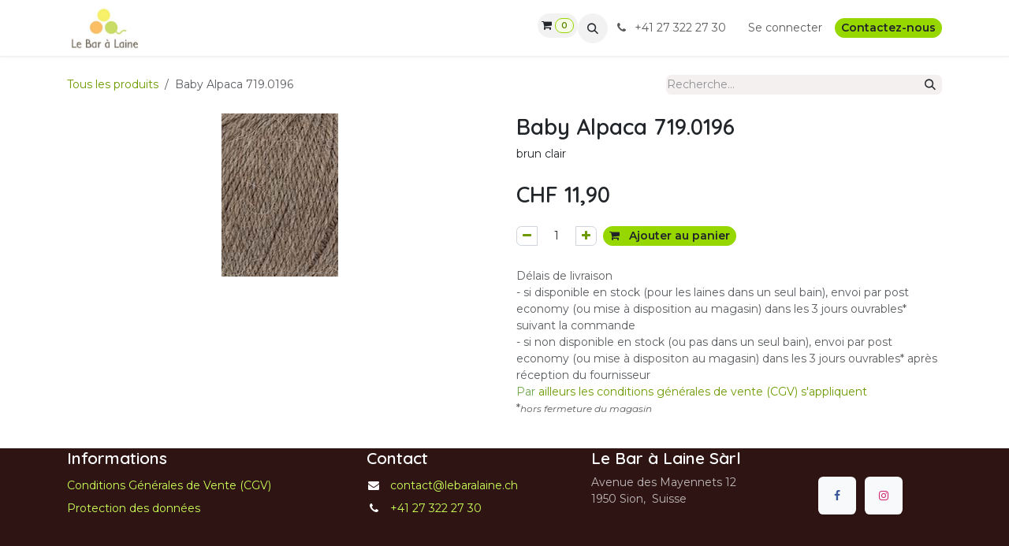

--- FILE ---
content_type: text/html; charset=utf-8
request_url: https://www.lebaralaine.ch/shop/baby-alpaca-719-0196-11735
body_size: 8287
content:

        

<!DOCTYPE html>
        
<html lang="fr-FR" data-website-id="1" data-main-object="product.template(11735,)" data-add2cart-redirect="1">
    <head>
        <meta charset="utf-8"/>
        <meta http-equiv="X-UA-Compatible" content="IE=edge"/>
        <meta name="viewport" content="width=device-width, initial-scale=1"/>
        <meta name="generator" content="Odoo"/>
        <meta name="description" content="brun clair"/>
            
        <meta property="og:type" content="website"/>
        <meta property="og:title" content="Baby Alpaca 719.0196"/>
        <meta property="og:site_name" content="Le Bar à Laine"/>
        <meta property="og:url" content="https://www.lebaralaine.ch/shop/baby-alpaca-719-0196-11735"/>
        <meta property="og:image" content="https://www.lebaralaine.ch/web/image/product.template/11735/image_1024?unique=3e250b5"/>
        <meta property="og:description" content="brun clair"/>
            
        <meta name="twitter:card" content="summary_large_image"/>
        <meta name="twitter:title" content="Baby Alpaca 719.0196"/>
        <meta name="twitter:image" content="https://www.lebaralaine.ch/web/image/product.template/11735/image_1024?unique=3e250b5"/>
        <meta name="twitter:description" content="brun clair"/>
        
        <link rel="canonical" href="https://www.lebaralaine.ch/shop/baby-alpaca-719-0196-11735"/>
        
        <link rel="preconnect" href="https://fonts.gstatic.com/" crossorigin=""/>
        <title>Baby Alpaca 719.0196 | Le Bar à Laine</title>
        <link type="image/x-icon" rel="shortcut icon" href="/web/image/website/1/favicon?unique=9dcb39d"/>
        <link rel="preload" href="/web/static/src/libs/fontawesome/fonts/fontawesome-webfont.woff2?v=4.7.0" as="font" crossorigin=""/>
        <link type="text/css" rel="stylesheet" href="/web/assets/1/6847643/web.assets_frontend.min.css"/>
        <script id="web.layout.odooscript" type="text/javascript">
            var odoo = {
                csrf_token: "7848d75fc057c5f6a96285197bb91a13a3e460b8o1801191323",
                debug: "",
            };
        </script>
        <script type="text/javascript">
            odoo.__session_info__ = {"is_admin": false, "is_system": false, "is_public": true, "is_internal_user": false, "is_website_user": true, "uid": null, "is_frontend": true, "profile_session": null, "profile_collectors": null, "profile_params": null, "show_effect": true, "currencies": {"5": {"symbol": "CHF", "position": "before", "digits": [69, 2]}}, "quick_login": true, "bundle_params": {"lang": "fr_FR", "website_id": 1}, "test_mode": false, "websocket_worker_version": "18.0-7", "translationURL": "/website/translations", "cache_hashes": {"translations": "86618f64a156406b61143b3ad04de63571e9851f"}, "geoip_country_code": "US", "geoip_phone_code": 1, "lang_url_code": "fr"};
            if (!/(^|;\s)tz=/.test(document.cookie)) {
                const userTZ = Intl.DateTimeFormat().resolvedOptions().timeZone;
                document.cookie = `tz=${userTZ}; path=/`;
            }
        </script>
        <script type="text/javascript" defer="defer" src="/web/assets/1/9d57a57/web.assets_frontend_minimal.min.js" onerror="__odooAssetError=1"></script>
        <script type="text/javascript" defer="defer" data-src="/web/assets/1/57c908f/web.assets_frontend_lazy.min.js" onerror="__odooAssetError=1"></script>
        
        
    </head>
    <body>



        <div id="wrapwrap" class="   ">
            <a class="o_skip_to_content btn btn-primary rounded-0 visually-hidden-focusable position-absolute start-0" href="#wrap">Se rendre au contenu</a>
                <header id="top" data-anchor="true" data-name="Header" data-extra-items-toggle-aria-label="Bouton d&#39;éléments supplémentaires" class="   o_header_standard" style=" ">
                    
    <nav data-name="Navbar" aria-label="Main" class="navbar navbar-expand-lg navbar-light o_colored_level o_cc d-none d-lg-block shadow-sm ">
        

            <div id="o_main_nav" class="o_main_nav container">
                
    <a data-name="Navbar Logo" href="/" class="navbar-brand logo me-4">
            
            <span role="img" aria-label="Logo of Le Bar à Laine" title="Le Bar à Laine"><img src="/web/image/website/1/logo/Le%20Bar%20%C3%A0%20Laine?unique=9dcb39d" class="img img-fluid" width="95" height="40" alt="Le Bar à Laine" loading="lazy"/></span>
        </a>
    
                
    <ul role="menu" id="top_menu" class="nav navbar-nav top_menu o_menu_loading me-auto">
        

                    
    <li role="presentation" class="nav-item">
        <a role="menuitem" href="/" class="nav-link ">
            <span>Accueil</span>
        </a>
    </li>
    <li role="presentation" class="nav-item">
        <a role="menuitem" href="/shop" class="nav-link ">
            <span>e-boutique</span>
        </a>
    </li>
    <li role="presentation" class="nav-item">
        <a role="menuitem" href="/le-magasin" class="nav-link ">
            <span>Le Magasin</span>
        </a>
    </li>
    <li role="presentation" class="nav-item">
        <a role="menuitem" href="/ateliers" class="nav-link ">
            <span>Ateliers</span>
        </a>
    </li>
    <li role="presentation" class="nav-item">
        <a role="menuitem" href="/contactus" class="nav-link ">
            <span>Contactez-nous</span>
        </a>
    </li>
    <li role="presentation" class="nav-item">
        <a role="menuitem" href="/cgv" class="nav-link ">
            <span>CGV</span>
        </a>
    </li>
                
    </ul>
                
                <ul class="navbar-nav align-items-center gap-2 flex-shrink-0 justify-content-end ps-3">
                    
  <li class=" divider d-none"></li>
  
  <li class="o_wsale_my_cart align-self-md-start  ">
    <a href="/shop/cart" class="o_navlink_background btn position-relative rounded-circle p-1 text-center text-reset">
      <i class="fa fa-shopping-cart">​</i>
      <sup class="my_cart_quantity badge text-bg-primary" data-order-id="">0</sup>
    </a>
  </li>
                    
        <li class="">
                <div class="modal fade css_editable_mode_hidden" id="o_search_modal" aria-hidden="true" tabindex="-1">
                    <div class="modal-dialog modal-lg pt-5">
                        <div class="modal-content mt-5">
    <form method="get" class="o_searchbar_form s_searchbar_input " action="/website/search" data-snippet="s_searchbar_input">
            <div role="search" class="input-group input-group-lg">
        <input type="search" name="search" class="search-query form-control oe_search_box border border-end-0 p-3 border-0 bg-light" placeholder="Recherche…" value="" data-search-type="all" data-limit="5" data-display-image="true" data-display-description="true" data-display-extra-link="true" data-display-detail="true" data-order-by="name asc"/>
        <button type="submit" aria-label="Rechercher" title="Rechercher" class="btn oe_search_button border border-start-0 px-4 bg-o-color-4">
            <i class="oi oi-search"></i>
        </button>
    </div>

            <input name="order" type="hidden" class="o_search_order_by oe_unremovable" value="name asc"/>
            
    
        </form>
                        </div>
                    </div>
                </div>
                <a data-bs-target="#o_search_modal" data-bs-toggle="modal" role="button" title="Rechercher" href="#" class="btn rounded-circle p-1 lh-1 o_navlink_background text-reset o_not_editable">
                    <i class="oi oi-search fa-stack lh-lg"></i>
                </a>
        </li>
                    
        <li class="">
                <div data-name="Text" class="s_text_block ">
                    <a href="tel:+1 555-555-5556" class="nav-link o_nav-link_secondary p-2" aria-describedby="popover435837">
                        <i class="fa fa-1x fa-fw fa-phone me-1"></i>

+41 27 322 27 30&nbsp;<span class="o_force_ltr"></span>
                    </a>
                </div>
        </li>
                    
                    
                    
            <li class=" o_no_autohide_item">
                <a href="/web/login" class="o_nav_link_btn nav-link border px-3">Se connecter</a>
            </li>
                    
                    
    <div class="oe_structure oe_structure_solo ">
            
        <section class="oe_unremovable oe_unmovable s_text_block" data-snippet="s_text_block" data-name="Text">
                        <div class="container">
                            <a href="/contactus" class="oe_unremovable btn btn-primary btn_cta">Contactez-nous</a>
                        </div>
                    </section></div>
                </ul>
            </div>
        
    </nav>
    <nav data-name="Navbar" aria-label="Mobile" class="navbar  navbar-light o_colored_level o_cc o_header_mobile d-block d-lg-none shadow-sm ">
        

        <div class="o_main_nav container flex-wrap justify-content-between">
            
    <a data-name="Navbar Logo" href="/" class="navbar-brand logo ">
            
            <span role="img" aria-label="Logo of Le Bar à Laine" title="Le Bar à Laine"><img src="/web/image/website/1/logo/Le%20Bar%20%C3%A0%20Laine?unique=9dcb39d" class="img img-fluid" width="95" height="40" alt="Le Bar à Laine" loading="lazy"/></span>
        </a>
    
            <ul class="o_header_mobile_buttons_wrap navbar-nav flex-row align-items-center gap-2 mb-0">
  <li class=" divider d-none"></li>
  
  <li class="o_wsale_my_cart align-self-md-start  ">
    <a href="/shop/cart" class="o_navlink_background_hover btn position-relative rounded-circle border-0 p-1 text-reset">
      <i class="fa fa-shopping-cart">​</i>
      <sup class="my_cart_quantity badge text-bg-primary" data-order-id="">0</sup>
    </a>
  </li>
                <li class="o_not_editable">
                    <button class="nav-link btn me-auto p-2" type="button" data-bs-toggle="offcanvas" data-bs-target="#top_menu_collapse_mobile" aria-controls="top_menu_collapse_mobile" aria-expanded="false" aria-label="Toggle navigation">
                        <span class="navbar-toggler-icon"></span>
                    </button>
                </li>
            </ul>
            <div id="top_menu_collapse_mobile" class="offcanvas offcanvas-end o_navbar_mobile">
                <div class="offcanvas-header justify-content-end o_not_editable">
                    <button type="button" class="nav-link btn-close" data-bs-dismiss="offcanvas" aria-label="Fermer"></button>
                </div>
                <div class="offcanvas-body d-flex flex-column justify-content-between h-100 w-100">
                    <ul class="navbar-nav">
                        
                        
        <li class="">
    <form method="get" class="o_searchbar_form s_searchbar_input " action="/website/search" data-snippet="s_searchbar_input">
            <div role="search" class="input-group mb-3">
        <input type="search" name="search" class="search-query form-control oe_search_box rounded-start-pill text-bg-light ps-3 border-0 bg-light" placeholder="Recherche…" value="" data-search-type="all" data-limit="0" data-display-image="true" data-display-description="true" data-display-extra-link="true" data-display-detail="true" data-order-by="name asc"/>
        <button type="submit" aria-label="Rechercher" title="Rechercher" class="btn oe_search_button rounded-end-pill bg-o-color-3 pe-3">
            <i class="oi oi-search"></i>
        </button>
    </div>

            <input name="order" type="hidden" class="o_search_order_by oe_unremovable" value="name asc"/>
            
    
        </form>
        </li>
                        
    <ul role="menu" class="nav navbar-nav top_menu  ">
        

                            
    <li role="presentation" class="nav-item">
        <a role="menuitem" href="/" class="nav-link ">
            <span>Accueil</span>
        </a>
    </li>
    <li role="presentation" class="nav-item">
        <a role="menuitem" href="/shop" class="nav-link ">
            <span>e-boutique</span>
        </a>
    </li>
    <li role="presentation" class="nav-item">
        <a role="menuitem" href="/le-magasin" class="nav-link ">
            <span>Le Magasin</span>
        </a>
    </li>
    <li role="presentation" class="nav-item">
        <a role="menuitem" href="/ateliers" class="nav-link ">
            <span>Ateliers</span>
        </a>
    </li>
    <li role="presentation" class="nav-item">
        <a role="menuitem" href="/contactus" class="nav-link ">
            <span>Contactez-nous</span>
        </a>
    </li>
    <li role="presentation" class="nav-item">
        <a role="menuitem" href="/cgv" class="nav-link ">
            <span>CGV</span>
        </a>
    </li>
                        
    </ul>
                        
        <li class="">
                <div data-name="Text" class="s_text_block mt-2 border-top pt-2 o_border_contrast">
                    <a href="tel:+1 555-555-5556" class="nav-link o_nav-link_secondary p-2" aria-describedby="popover435837">
                        <i class="fa fa-1x fa-fw fa-phone me-1"></i>

+41 27 322 27 30&nbsp;<span class="o_force_ltr"></span>
                    </a>
                </div>
        </li>
                        
                    </ul>
                    <ul class="navbar-nav gap-2 mt-3 w-100">
                        
                        
            <li class=" o_no_autohide_item">
                <a href="/web/login" class="nav-link o_nav_link_btn w-100 border text-center">Se connecter</a>
            </li>
                        
                        
    <div class="oe_structure oe_structure_solo ">
            
        <section class="oe_unremovable oe_unmovable s_text_block" data-snippet="s_text_block" data-name="Text">
                        <div class="container">
                            <a href="/contactus" class="oe_unremovable btn btn-primary btn_cta w-100">Contactez-nous</a>
                        </div>
                    </section></div>
                    </ul>
                </div>
            </div>
        </div>
    
    </nav>
    
        </header>
                <main>
                    
            <div itemscope="itemscope" itemtype="http://schema.org/Product" id="wrap" class="js_sale o_wsale_product_page ecom-zoomable zoomodoo-next" data-ecom-zoom-click="1">
                <div class="oe_structure oe_empty oe_structure_not_nearest" id="oe_structure_website_sale_product_1" data-editor-message="DÉPOSEZ DES BLOCS DE CONSTRUCTION ICI POUR LES RENDRE DISPONIBLES POUR TOUS LES PRODUITS"></div>
                <section id="product_detail" class="oe_website_sale container my-3 my-lg-4 " data-view-track="1">
                    <div class="row align-items-center">
                        <div class="col d-flex align-items-center order-1 order-lg-0">
                            <ol class="o_wsale_breadcrumb breadcrumb p-0 mb-4 m-lg-0">
                                <li class="o_not_editable breadcrumb-item d-none d-lg-inline-block">
                                    <a href="/shop">
                                        <i class="oi oi-chevron-left d-lg-none me-1" role="presentation"></i>Tous les produits
                                    </a>
                                </li>
                                <li class="o_not_editable breadcrumb-item d-lg-none">
                                    <a class="py-2 py-lg-0" href="/shop">
                                        <i class="oi oi-chevron-left me-1" role="presentation"></i>Tous les produits
                                    </a>
                                </li>
                                <li class="breadcrumb-item d-none d-lg-inline-block active">
                                    <span>Baby Alpaca 719.0196</span>
                                </li>
                            </ol>
                        </div>
                        <div class="col-lg-4 d-flex align-items-center">
                            <div class="d-flex justify-content-between w-100">
    <form method="get" class="o_searchbar_form s_searchbar_input o_wsale_products_searchbar_form me-auto flex-grow-1 mb-4 mb-lg-0" action="/shop" data-snippet="s_searchbar_input">
            <div role="search" class="input-group me-sm-2">
        <input type="search" name="search" class="search-query form-control oe_search_box border-0 text-bg-light border-0 bg-light" placeholder="Recherche…" data-search-type="products" data-limit="5" data-display-image="true" data-display-description="true" data-display-extra-link="true" data-display-detail="true" data-order-by="name asc"/>
        <button type="submit" aria-label="Rechercher" title="Rechercher" class="btn oe_search_button btn btn-light">
            <i class="oi oi-search"></i>
        </button>
    </div>

            <input name="order" type="hidden" class="o_search_order_by oe_unremovable" value="name asc"/>
            
        
        </form>
        <div class="o_pricelist_dropdown dropdown d-none">
            
                <a role="button" href="#" data-bs-toggle="dropdown" class="dropdown-toggle btn btn-light">
                    Liste de prix publique
                </a>
                <div class="dropdown-menu" role="menu">
                        <a role="menuitem" class="dropdown-item" href="/shop/change_pricelist/1">
                            <span class="switcher_pricelist small" data-pl_id="1">Liste de prix publique</span>
                        </a>
                </div>
            
        </div>
                            </div>
                        </div>
                    </div>
                    <div class="row" id="product_detail_main" data-name="Product Page" data-image_width="50_pc" data-image_layout="carousel">
                        <div class="col-lg-6 mt-lg-4 o_wsale_product_images position-relative" data-image-amount="1">
        <div id="o-carousel-product" data-bs-ride="true" class=" carousel slide position-sticky mb-3 overflow-hidden" data-name="Carrousel de produits">
            <div class="o_carousel_product_outer carousel-outer position-relative d-flex align-items-center w-100 overflow-hidden">
                <div class="carousel-inner h-100">
                        <div class="carousel-item h-100 text-center active">
        <div class="position-relative d-inline-flex overflow-hidden m-auto h-100">
            <span class="o_ribbon d-none z-1" style=""></span>
            <div name="o_img_with_max_suggested_width" class="d-flex align-items-start justify-content-center h-100 oe_unmovable"><img src="/web/image/product.product/11735/image_1024/Baby%20Alpaca%20719.0196?unique=3e250b5" class="img img-fluid oe_unmovable product_detail_img mh-100" alt="Baby Alpaca 719.0196" loading="lazy"/></div>
        </div>
                        </div>
                </div>
            </div>
        </div>
                        </div>
                        <div id="product_details" class="col-lg-6 mt-md-4">
                            <h1 itemprop="name">Baby Alpaca 719.0196</h1>
                            <span itemprop="url" style="display:none;">https://www.lebaralaine.ch/shop/baby-alpaca-719-0196-11735</span>
                            <span itemprop="image" style="display:none;">https://www.lebaralaine.ch/web/image/product.template/11735/image_1920?unique=3e250b5</span>
                            <div class="oe_structure" placeholder="Une description détaillée et formatée pour promouvoir votre produit sur cette page. Utilisez &#39;/&#39; pour découvrir d&#39;autres fonctionnalités."><p>brun clair</p></div>
                            <form action="/shop/cart/update" method="POST">
                                <input type="hidden" name="csrf_token" value="7848d75fc057c5f6a96285197bb91a13a3e460b8o1801191323"/>
                                <div class="js_product js_main_product mb-3">
                                    <div>
        <div itemprop="offers" itemscope="itemscope" itemtype="http://schema.org/Offer" class="product_price mt-2 mb-3 d-inline-block">
            <h3 class="css_editable_mode_hidden">
                <span class="oe_price" style="white-space: nowrap;" data-oe-type="monetary" data-oe-expression="combination_info[&#39;price&#39;]">CHF <span class="oe_currency_value">11,90</span></span>
                <span itemprop="price" style="display:none;">11.9</span>
                <span itemprop="priceCurrency" style="display:none;">CHF</span>
                <span style="text-decoration: line-through; white-space: nowrap;" itemprop="listPrice" class="text-muted oe_default_price ms-1 h5 d-none" data-oe-type="monetary" data-oe-expression="combination_info[&#39;list_price&#39;]">CHF <span class="oe_currency_value">11,90</span></span>
            </h3>
        </div>
        <div id="product_unavailable" class="d-none">
            <h3 class="fst-italic">Not Available For Sale</h3>
        </div>
                                    </div>
                                    
                                        <input type="hidden" class="product_id" name="product_id" value="11735"/>
                                        <input type="hidden" class="product_template_id" name="product_template_id" value="11735"/>
                                        <input type="hidden" class="product_category_id" name="product_category_id" value="545"/>
        <ul class="list-unstyled js_add_cart_variants mb-0 flex-column" data-attribute_exclusions="{&#34;exclusions&#34;: {}, &#34;archived_combinations&#34;: [], &#34;parent_exclusions&#34;: {}, &#34;parent_combination&#34;: [], &#34;parent_product_name&#34;: null, &#34;mapped_attribute_names&#34;: {}}">
        </ul>
                                    
                                    <p class="css_not_available_msg alert alert-warning">Cette combinaison n'existe pas.</p>
                                    <div id="o_wsale_cta_wrapper" class="d-flex flex-wrap align-items-center">
                                        
            <div contenteditable="false" class="css_quantity input-group d-inline-flex me-2 mb-2 align-middle">
                <a class="btn btn-link js_add_cart_json" aria-label="Supprimer" title="Supprimer" href="#">
                    <i class="fa fa-minus"></i>
                </a>
                <input type="text" class="form-control quantity text-center" data-min="1" name="add_qty" value="1"/>
                <a class="btn btn-link float_left js_add_cart_json" aria-label="Ajouter" title="Ajouter" href="#">
                    <i class="fa fa-plus"></i>
                </a>
            </div>
                                        <div id="add_to_cart_wrap" class="d-inline-flex align-items-center mb-2 me-auto">
                                            <a data-animation-selector=".o_wsale_product_images" role="button" id="add_to_cart" href="#" class="btn btn-primary js_check_product a-submit flex-grow-1">
                                                <i class="fa fa-shopping-cart me-2"></i>
                                                Ajouter au panier
                                            </a>
                                        </div>
                                        <div id="product_option_block" class="d-flex flex-wrap w-100"></div>
                                    </div>
            <div class="availability_messages o_not_editable"></div>
        <div class="o_product_tags o_field_tags d-flex flex-wrap align-items-center gap-2 mb-2 mt-1">
        </div>
                                </div>
                            </form>
                            <div id="contact_us_wrapper" class="d-none oe_structure oe_structure_solo ">
                                <section class="s_text_block" data-snippet="s_text_block" data-name="Text">
                                    <div class="container">
                                        <a class="btn btn-primary btn_cta" href="/contactus">
                                            Contactez-nous
                                        </a>
                                    </div>
                                </section>
                            </div>
                            <div id="product_attributes_simple">
                                <table class="table table-sm text-muted d-none">
                                </table>
                            </div>
                            <div id="o_product_terms_and_share" class="d-flex justify-content-between flex-column flex-md-row align-items-md-end gap-3 mb-3">
    <p class="text-muted mb-0"><span class="text-muted"><font class="text-o-color-5">​</font>Délais de livraison<br/>- 
si disponible en stock (pour les laines dans&nbsp;un seul bain), envoi par post economy (ou mise à disposition au magasin) dans les 3 jours
 ouvrables* suivant la commande

<br/>- si non disponible en stock (ou pas dans un seul bain), 
envoi par post economy (ou mise à dispositon au magasin) dans les 3 jours 
ouvrables* après réception du fournisseur<br/>
</span><a href="/cgv" data-bs-original-title="" title=""><span class="text-muted"><font style="color: rgb(107, 165, 74);">Par</font></span> ailleurs les conditions générales de vente (CGV) s'appliquent</a><br/>*<span style="font-style: italic; font-size: 12px;">hors fermeture du magasin</span><br/></p></div>
            <input id="wsale_user_email" type="hidden" value=""/>
                        </div>
                    </div>
                </section>
                
                <div class="oe_structure oe_empty oe_structure_not_nearest mt16" id="oe_structure_website_sale_product_2" data-editor-message="DÉPOSEZ DES BLOCS DE CONSTRUCTION ICI POUR LES RENDRE DISPONIBLES POUR TOUS LES PRODUITS"></div>
            </div>
        
        <div id="o_shared_blocks" class="oe_unremovable"></div>
                </main>
                <footer id="bottom" data-anchor="true" data-name="Footer" class="o_footer o_colored_level o_cc ">
                    <div id="footer" class="oe_structure oe_structure_solo">
      <section class="s_text_block pb16 pt0" data-snippet="s_text_block" data-name="Text" data-bs-original-title="" title="" aria-describedby="tooltip812882">
        <div class="container">
          <div class="row" data-bs-original-title="" title="" aria-describedby="tooltip753797">
            <div class="o_colored_level pb0 col-lg-4" data-bs-original-title="" title="" aria-describedby="tooltip273059">
              <h5 _msttexthash="210041" _msthash="1261">Informations</h5>
              <ul class="list-unstyled">
                <li class="list-item py-1" data-bs-original-title="" title="" aria-describedby="tooltip984458">
                  <a href="/cgv" _msttexthash="887289" _msthash="1262" aria-describedby="popover226797">Conditions Générales de Vente (CGV)</a>
                  <br/>
                </li>
                <li class="list-item py-1" data-bs-original-title="" title="" aria-describedby="tooltip559043">
                  <a href="/protection-des-donnees#scrollTop=0" _msttexthash="499512" _msthash="1263">Protection des données</a>
                </li>
              </ul>
            </div>
            <div class="o_colored_level pb0 col-lg-3" data-bs-original-title="" title="" aria-describedby="tooltip981051">
              <h5 _msttexthash="94510" _msthash="1264">Contact</h5>
              <ul class="list-unstyled">
                <li class="py-1" data-bs-original-title="" title="" aria-describedby="tooltip30421">
                  <i class="fa fa-1x fa-fw fa-envelope me-2" _msttexthash="746473" _msthash="1265"></i>
                  <a href="/contactus" data-bs-original-title="" title="" _msttexthash="492791" _msthash="1266">contact@lebaralaine.ch</a>
                </li>
                <li class="py-1" data-bs-original-title="" title="" aria-describedby="tooltip670087">
                  <i class="fa fa-1x fa-fw fa-phone me-2" _msttexthash="746473" _msthash="1267"></i>
                  <span class="o_force_ltr">
                    <a href="tel:+41 27 322 27 30" data-bs-original-title="" title="" _msttexthash="98618" _msthash="1268">+41 27 322 27 30
</a>
                  </span>
                </li>
              </ul>
            </div>
            <div class="o_colored_level col-lg-3 pb0">
              <h5>
                <font _mstmutation="1" _msttexthash="185172" _msthash="1269">Le Bar à Laine Sàrl</font><br/>
              </h5>
              <p class="text-muted" _msttexthash="1005082" _msthash="1270">Avenue des Mayennets 12<br/>1950 Sion,&nbsp; Suisse&nbsp;</p>
            </div>
            <div class="o_colored_level col-lg-2 pb0">
              <h5>
                <br/>
              </h5>
              <div class="s_social_media text-start o_not_editable" data-snippet="s_social_media" data-name="Social Media">
                <h4 class="s_social_media_title d-none o_default_snippet_text" _msttexthash="247637" _msthidden="1" _msthash="1271">Médias sociaux</h4>
                <a href="/website/social/facebook" class="s_social_media_facebook" target="_blank">
                  <i class="fa fa-facebook rounded shadow-sm o_editable_media" data-bs-original-title="" title="" aria-describedby="tooltip132132" _msttexthash="746473" _msthash="1272"></i>
                </a>
                <a href="/website/social/instagram" class="s_social_media_instagram" target="_blank">
                  <i class="fa fa-instagram rounded shadow-sm o_editable_media" data-bs-original-title="" title="" aria-describedby="tooltip445636" _msttexthash="746473" _msthash="1273"></i>
                </a>
              </div>
              <p>
                <br/>
              </p>
            </div>
          </div>
        </div>
      </section>
    </div>
  <div class="o_footer_copyright o_colored_level o_cc" data-name="Copyright">
                        <div class="container py-3">
                            <div class="row">
                                <div class="col-sm text-center text-sm-start text-muted">
                                    <span class="o_footer_copyright_name mr-2">Le Bar à Laine</span>
        
        
                                </div>
                                <div class="col-sm text-center text-sm-end o_not_editable">
        <div class="o_brand_promotion">
        Généré par 
            <a target="_blank" class="badge text-bg-light" href="http://www.odoo.com?utm_source=db&amp;utm_medium=website">
                <img alt="Odoo" src="/web/static/img/odoo_logo_tiny.png" width="62" height="20" style="width: auto; height: 1em; vertical-align: baseline;" loading="lazy"/>
            </a>
        - 
                    Le #1 <a target="_blank" href="http://www.odoo.com/app/ecommerce?utm_source=db&amp;utm_medium=website">Open Source eCommerce</a>
                
        </div>
                                </div>
                            </div>
                        </div>
                    </div>
                </footer>
            </div>
        
        </body>
</html>